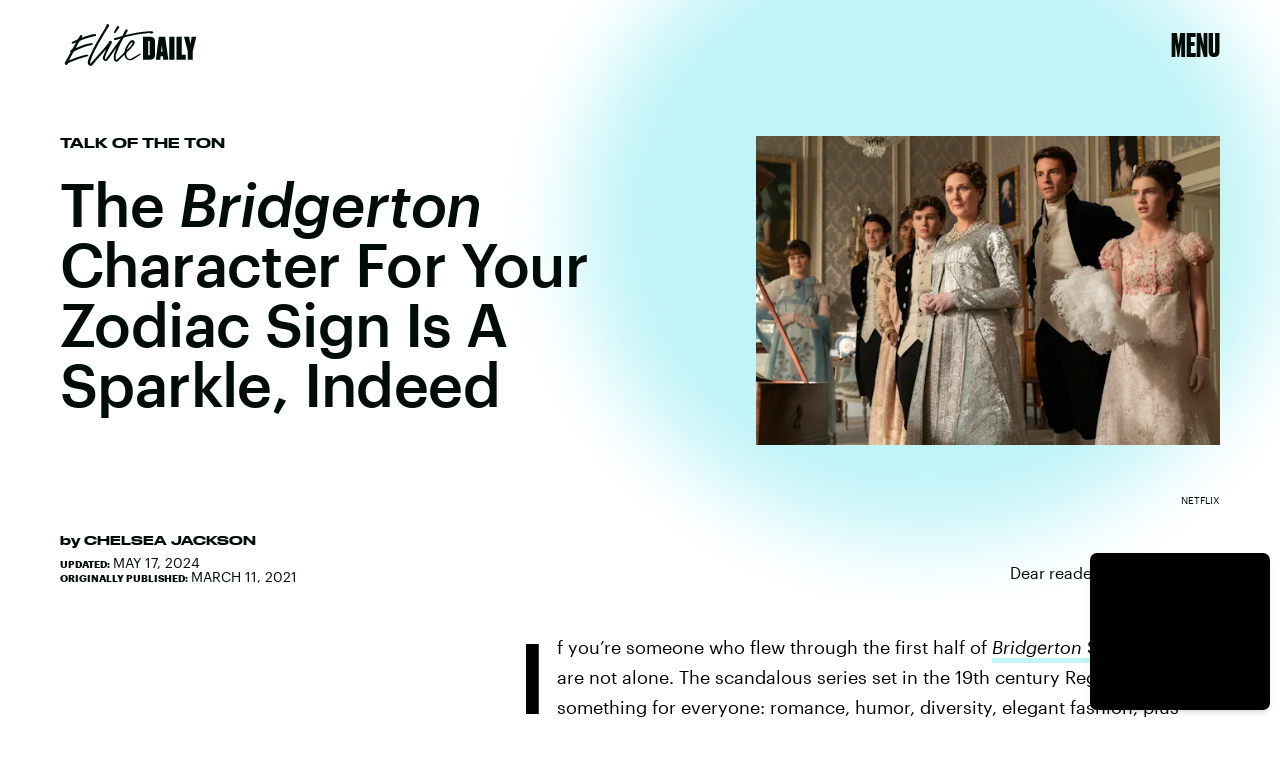

--- FILE ---
content_type: text/html; charset=utf-8
request_url: https://www.google.com/recaptcha/api2/aframe
body_size: 266
content:
<!DOCTYPE HTML><html><head><meta http-equiv="content-type" content="text/html; charset=UTF-8"></head><body><script nonce="OB8cLse2gJ8U31P_A9yeiw">/** Anti-fraud and anti-abuse applications only. See google.com/recaptcha */ try{var clients={'sodar':'https://pagead2.googlesyndication.com/pagead/sodar?'};window.addEventListener("message",function(a){try{if(a.source===window.parent){var b=JSON.parse(a.data);var c=clients[b['id']];if(c){var d=document.createElement('img');d.src=c+b['params']+'&rc='+(localStorage.getItem("rc::a")?sessionStorage.getItem("rc::b"):"");window.document.body.appendChild(d);sessionStorage.setItem("rc::e",parseInt(sessionStorage.getItem("rc::e")||0)+1);localStorage.setItem("rc::h",'1768657730478');}}}catch(b){}});window.parent.postMessage("_grecaptcha_ready", "*");}catch(b){}</script></body></html>